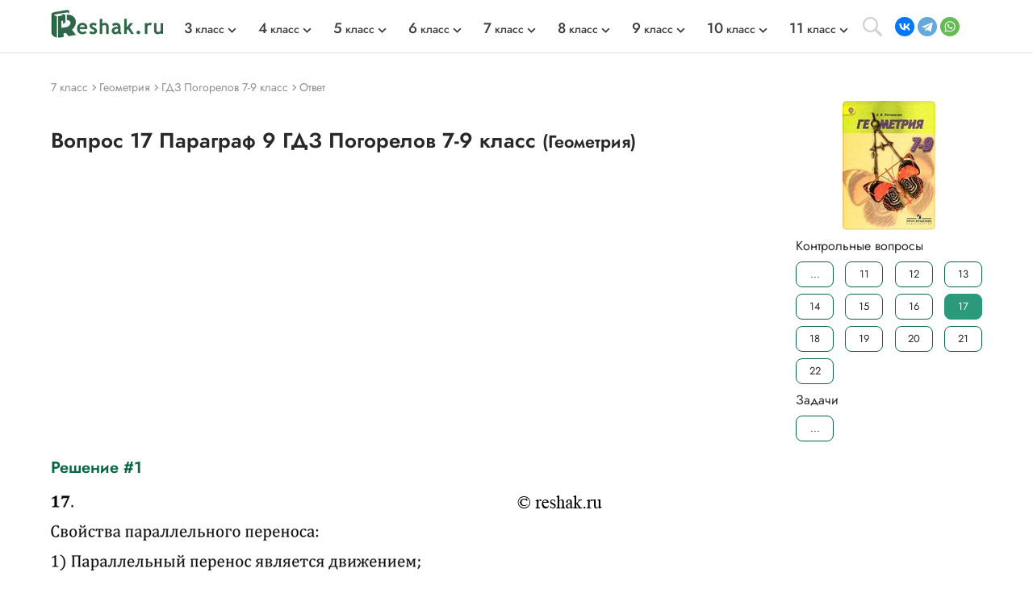

--- FILE ---
content_type: image/svg+xml
request_url: https://reshak.ru/otvet/template/img/search.svg
body_size: 179
content:
<svg width="24" height="24" viewBox="0 0 24 24" fill="none" xmlns="http://www.w3.org/2000/svg">
<path fill-rule="evenodd" clip-rule="evenodd" d="M9.52242 16.8062C13.5442 16.8062 16.8043 13.5458 16.8043 9.52353C16.8043 5.50124 13.5442 2.24083 9.52242 2.24083C5.5006 2.24083 2.24057 5.50124 2.24057 9.52353C2.24057 13.5458 5.5006 16.8062 9.52242 16.8062ZM15.0419 17.2845C13.4854 18.3944 11.5802 19.0471 9.52242 19.0471C4.26338 19.0471 0 14.7832 0 9.52353C0 4.26388 4.26338 0 9.52242 0C14.7815 0 19.0448 4.26388 19.0448 9.52353C19.0448 11.5816 18.3923 13.487 17.2825 15.0437L23.5393 21.3012C24.1554 21.9174 24.1505 22.9041 23.5393 23.5154L23.5127 23.542C22.9028 24.152 21.91 24.1534 21.2987 23.542L15.0419 17.2845Z" fill="#D1D1D1"/>
</svg>
